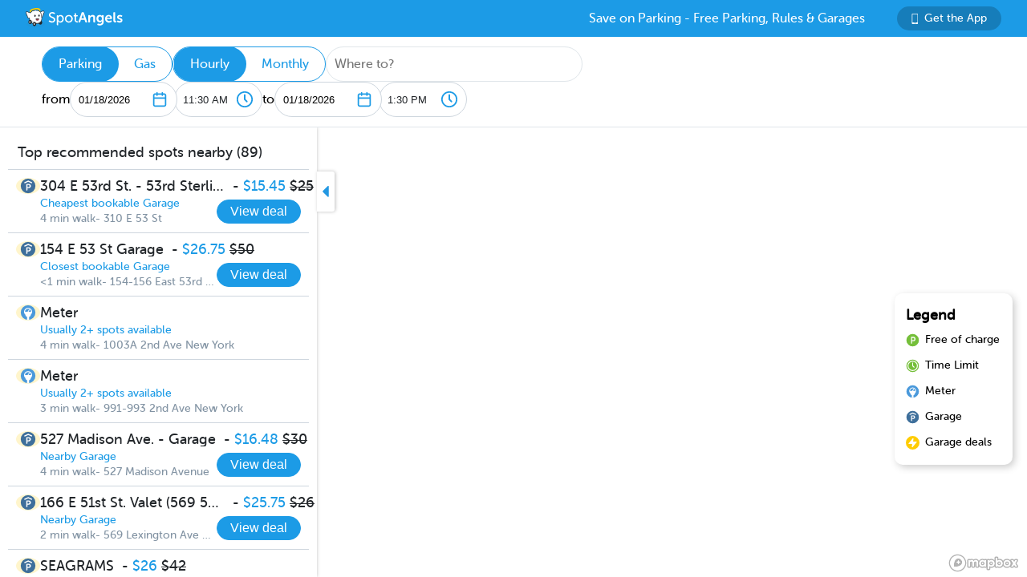

--- FILE ---
content_type: text/html; charset=utf-8
request_url: https://www.spotangels.com/map?lng=-73.97021744053114&lat=40.75780445644018&zoom=14&arrival=1669818600000&departure=1669825800000&spLng=-73.974098&spLat=40.7586&spAddress=Fresco%20on%20the%20Go&product=parking
body_size: 4265
content:
<!doctype html>
<html data-n-head-ssr class="fixed" data-n-head="%7B%22class%22:%7B%22ssr%22:%22fixed%22%7D%7D">
  <head >
    <title>SpotAngels: Free Parking, Street Parking Rules &amp; Garage Deals</title><meta data-n-head="ssr" charset="utf-8"><meta data-n-head="ssr" name="viewport" content="width=device-width, initial-scale=1"><meta data-n-head="ssr" data-hid="description" name="description" content="SpotAngels helps you find free parking &amp; garages near you. The app shows you street parking options and offers exclusive garage deals for hourly and monthly parking. SpotAngels has been featured by both Apple and Google as the Best Parking App in the US - &quot;Waze for parking&quot;. Join other drivers in your city who keep the parking maps updated to save everyone time and money searching for parking and avoiding parking tickets."><meta data-n-head="ssr" name="twitter:card" content="summary"><meta data-n-head="ssr" name="twitter:site" content="@SpotAngels"><meta data-n-head="ssr" name="twitter:title" content="SpotAngels: Free Parking, Garage Deals &amp; Street Parking Rules"><meta data-n-head="ssr" name="twitter:description" content="Featured by Apple and Google as &quot;Waze for parking&quot;, SpotAngels is the world&#x27;s largest community-based parking app. Find free parking, get garage deals and check street parking rules in NYC, SF, LA, Chicago, Boston, DC &amp; 200 more cities. Join other drivers in your city &amp; save time and money on parking!"><meta data-n-head="ssr" name="twitter:image" content="https://www.spotangels.com/images/twitter-share.png"><meta data-n-head="ssr" property="og:url" content="https://www.spotangels.com"><meta data-n-head="ssr" property="og:type" content="website"><meta data-n-head="ssr" property="og:title" content="SpotAngels: Free Parking, Garage Deals &amp; Street Parking Rules"><meta data-n-head="ssr" property="og:description" content="Featured by Apple and Google as &quot;Waze for parking&quot;, SpotAngels is the world&#x27;s largest community-based parking app. Find free parking, get garage deals and check street parking rules in NYC, SF, LA, Chicago, Boston, DC &amp; 200 more cities. Join other drivers in your city &amp; save time and money on parking!"><meta data-n-head="ssr" property="og:image" content="https://www.spotangels.com/images/facebook-share.png"><meta data-n-head="ssr" property="fb:app_id" content="285855248260521"><meta data-n-head="ssr" name="viewport" content="width=device-width, height=device-height, initial-scale=1, minimum-scale=1, maximum-scale=1, user-scalable=no"><meta data-n-head="ssr" name="robots" content="noindex"><link data-n-head="ssr" rel="icon" type="image/x-icon" href="/favicon.ico"><link rel="preload" href="/_nuxt/18887f2.js" as="script"><link rel="preload" href="/_nuxt/e67b382.js" as="script"><link rel="preload" href="/_nuxt/css/ed2a81e.css" as="style"><link rel="preload" href="/_nuxt/0fb5aa8.js" as="script"><link rel="preload" href="/_nuxt/css/a51766d.css" as="style"><link rel="preload" href="/_nuxt/b2481b0.js" as="script"><link rel="preload" href="/_nuxt/css/a9adede.css" as="style"><link rel="preload" href="/_nuxt/3c994db.js" as="script"><link rel="preload" href="/_nuxt/e06b471.js" as="script"><link rel="preload" href="/_nuxt/d6bbe77.js" as="script"><link rel="preload" href="/_nuxt/07e14cb.js" as="script"><link rel="preload" href="/_nuxt/00f232c.js" as="script"><link rel="preload" href="/_nuxt/css/376a14a.css" as="style"><link rel="preload" href="/_nuxt/622d9ad.js" as="script"><link rel="stylesheet" href="/_nuxt/css/ed2a81e.css"><link rel="stylesheet" href="/_nuxt/css/a51766d.css"><link rel="stylesheet" href="/_nuxt/css/a9adede.css"><link rel="stylesheet" href="/_nuxt/css/376a14a.css">
  </head>
  <body >
    <div data-server-rendered="true" id="__nuxt"><!----><div id="__layout"><div class="body-container" data-v-8144ff8e><!----> <div class="container" data-v-08e1da13 data-v-8144ff8e><div class="header" data-v-9dfd2cc0 data-v-08e1da13><a href="/" data-v-9dfd2cc0><img alt="SpotAngels logo" src="/_nuxt/img/spotangels-white.1ec17f2.svg" width="126" height="24" data-v-9dfd2cc0></a> <div class="header-text-and-button" data-v-9dfd2cc0><div class="header-text" data-v-9dfd2cc0>
      Save on Parking - Free Parking, Rules &amp; Garages
    </div> <a href="https://dl.spotangels.com/QLIf/YNgz8s7lgJ" target="" class="link-button" style="background-color:#167DBA;min-width:130px;width:130px;height:30px;font-size:14px;" data-v-54bb864c data-v-9dfd2cc0><img alt="Get Spotangels app" src="[data-uri]" data-v-54bb864c>Get the App</a></div></div> <header data-v-6d7ebef6 data-v-08e1da13><div class="horizontal-select" data-v-5cf468a5 data-v-6d7ebef6><div class="selected" data-v-5cf468a5>Parking</div><div data-v-5cf468a5>Gas</div></div> <div class="horizontal-select" data-v-5cf468a5 data-v-6d7ebef6><div class="selected" data-v-5cf468a5>Hourly</div><div data-v-5cf468a5>Monthly</div></div> <div class="geocoder" data-v-278d9d78 data-v-6d7ebef6><input type="text" placeholder="Where to?" class="mapboxgl-ctrl-geocoder--input" data-v-278d9d78> <!----></div> <div class="mobile-dates" style="display:;" data-v-6d7ebef6>
        1/18, 11:30 AM
        <span data-v-6d7ebef6>to</span>
        1/18, 1:30 PM
      </div> <div class="date-filter" data-v-6d7ebef6><div class="date-filter-desktop" data-v-6124f862 data-v-6d7ebef6><div class="arrival" data-v-6124f862>
    from
    <div class="mx-datepicker" data-v-6124f862><div class="mx-input-wrapper"><input name="date" type="text" autocomplete="off" placeholder="" value="01/18/2026" class="input-calendar-desktop"><i class="mx-icon-calendar"> </i></div><!----></div> <select class="time-select" data-v-0858ade2 data-v-6124f862><option disabled="disabled" value="1768694400000" data-v-0858ade2>
    12:00 AM
  </option><option disabled="disabled" value="1768696200000" data-v-0858ade2>
    12:30 AM
  </option><option disabled="disabled" value="1768698000000" data-v-0858ade2>
    1:00 AM
  </option><option disabled="disabled" value="1768699800000" data-v-0858ade2>
    1:30 AM
  </option><option disabled="disabled" value="1768701600000" data-v-0858ade2>
    2:00 AM
  </option><option disabled="disabled" value="1768703400000" data-v-0858ade2>
    2:30 AM
  </option><option disabled="disabled" value="1768705200000" data-v-0858ade2>
    3:00 AM
  </option><option disabled="disabled" value="1768707000000" data-v-0858ade2>
    3:30 AM
  </option><option disabled="disabled" value="1768708800000" data-v-0858ade2>
    4:00 AM
  </option><option disabled="disabled" value="1768710600000" data-v-0858ade2>
    4:30 AM
  </option><option disabled="disabled" value="1768712400000" data-v-0858ade2>
    5:00 AM
  </option><option disabled="disabled" value="1768714200000" data-v-0858ade2>
    5:30 AM
  </option><option disabled="disabled" value="1768716000000" data-v-0858ade2>
    6:00 AM
  </option><option disabled="disabled" value="1768717800000" data-v-0858ade2>
    6:30 AM
  </option><option disabled="disabled" value="1768719600000" data-v-0858ade2>
    7:00 AM
  </option><option disabled="disabled" value="1768721400000" data-v-0858ade2>
    7:30 AM
  </option><option disabled="disabled" value="1768723200000" data-v-0858ade2>
    8:00 AM
  </option><option disabled="disabled" value="1768725000000" data-v-0858ade2>
    8:30 AM
  </option><option disabled="disabled" value="1768726800000" data-v-0858ade2>
    9:00 AM
  </option><option disabled="disabled" value="1768728600000" data-v-0858ade2>
    9:30 AM
  </option><option disabled="disabled" value="1768730400000" data-v-0858ade2>
    10:00 AM
  </option><option disabled="disabled" value="1768732200000" data-v-0858ade2>
    10:30 AM
  </option><option disabled="disabled" value="1768734000000" data-v-0858ade2>
    11:00 AM
  </option><option value="1768735800000" selected="selected" data-v-0858ade2>
    11:30 AM
  </option><option value="1768737600000" data-v-0858ade2>
    12:00 PM
  </option><option value="1768739400000" data-v-0858ade2>
    12:30 PM
  </option><option value="1768741200000" data-v-0858ade2>
    1:00 PM
  </option><option value="1768743000000" data-v-0858ade2>
    1:30 PM
  </option><option value="1768744800000" data-v-0858ade2>
    2:00 PM
  </option><option value="1768746600000" data-v-0858ade2>
    2:30 PM
  </option><option value="1768748400000" data-v-0858ade2>
    3:00 PM
  </option><option value="1768750200000" data-v-0858ade2>
    3:30 PM
  </option><option value="1768752000000" data-v-0858ade2>
    4:00 PM
  </option><option value="1768753800000" data-v-0858ade2>
    4:30 PM
  </option><option value="1768755600000" data-v-0858ade2>
    5:00 PM
  </option><option value="1768757400000" data-v-0858ade2>
    5:30 PM
  </option><option value="1768759200000" data-v-0858ade2>
    6:00 PM
  </option><option value="1768761000000" data-v-0858ade2>
    6:30 PM
  </option><option value="1768762800000" data-v-0858ade2>
    7:00 PM
  </option><option value="1768764600000" data-v-0858ade2>
    7:30 PM
  </option><option value="1768766400000" data-v-0858ade2>
    8:00 PM
  </option><option value="1768768200000" data-v-0858ade2>
    8:30 PM
  </option><option value="1768770000000" data-v-0858ade2>
    9:00 PM
  </option><option value="1768771800000" data-v-0858ade2>
    9:30 PM
  </option><option value="1768773600000" data-v-0858ade2>
    10:00 PM
  </option><option value="1768775400000" data-v-0858ade2>
    10:30 PM
  </option><option value="1768777200000" data-v-0858ade2>
    11:00 PM
  </option><option value="1768779000000" data-v-0858ade2>
    11:30 PM
  </option></select></div> <div class="departure" data-v-6124f862>
    to
    <div class="mx-datepicker" data-v-6124f862><div class="mx-input-wrapper"><input name="date" type="text" autocomplete="off" placeholder="" value="01/18/2026" class="input-calendar-desktop"><i class="mx-icon-calendar"> </i></div><!----></div> <select class="time-select" data-v-0858ade2 data-v-6124f862><option disabled="disabled" value="1768694400000" data-v-0858ade2>
    12:00 AM
  </option><option disabled="disabled" value="1768696200000" data-v-0858ade2>
    12:30 AM
  </option><option disabled="disabled" value="1768698000000" data-v-0858ade2>
    1:00 AM
  </option><option disabled="disabled" value="1768699800000" data-v-0858ade2>
    1:30 AM
  </option><option disabled="disabled" value="1768701600000" data-v-0858ade2>
    2:00 AM
  </option><option disabled="disabled" value="1768703400000" data-v-0858ade2>
    2:30 AM
  </option><option disabled="disabled" value="1768705200000" data-v-0858ade2>
    3:00 AM
  </option><option disabled="disabled" value="1768707000000" data-v-0858ade2>
    3:30 AM
  </option><option disabled="disabled" value="1768708800000" data-v-0858ade2>
    4:00 AM
  </option><option disabled="disabled" value="1768710600000" data-v-0858ade2>
    4:30 AM
  </option><option disabled="disabled" value="1768712400000" data-v-0858ade2>
    5:00 AM
  </option><option disabled="disabled" value="1768714200000" data-v-0858ade2>
    5:30 AM
  </option><option disabled="disabled" value="1768716000000" data-v-0858ade2>
    6:00 AM
  </option><option disabled="disabled" value="1768717800000" data-v-0858ade2>
    6:30 AM
  </option><option disabled="disabled" value="1768719600000" data-v-0858ade2>
    7:00 AM
  </option><option disabled="disabled" value="1768721400000" data-v-0858ade2>
    7:30 AM
  </option><option disabled="disabled" value="1768723200000" data-v-0858ade2>
    8:00 AM
  </option><option disabled="disabled" value="1768725000000" data-v-0858ade2>
    8:30 AM
  </option><option disabled="disabled" value="1768726800000" data-v-0858ade2>
    9:00 AM
  </option><option disabled="disabled" value="1768728600000" data-v-0858ade2>
    9:30 AM
  </option><option disabled="disabled" value="1768730400000" data-v-0858ade2>
    10:00 AM
  </option><option disabled="disabled" value="1768732200000" data-v-0858ade2>
    10:30 AM
  </option><option disabled="disabled" value="1768734000000" data-v-0858ade2>
    11:00 AM
  </option><option disabled="disabled" value="1768735800000" data-v-0858ade2>
    11:30 AM
  </option><option value="1768737600000" data-v-0858ade2>
    12:00 PM
  </option><option value="1768739400000" data-v-0858ade2>
    12:30 PM
  </option><option value="1768741200000" data-v-0858ade2>
    1:00 PM
  </option><option value="1768743000000" selected="selected" data-v-0858ade2>
    1:30 PM
  </option><option value="1768744800000" data-v-0858ade2>
    2:00 PM
  </option><option value="1768746600000" data-v-0858ade2>
    2:30 PM
  </option><option value="1768748400000" data-v-0858ade2>
    3:00 PM
  </option><option value="1768750200000" data-v-0858ade2>
    3:30 PM
  </option><option value="1768752000000" data-v-0858ade2>
    4:00 PM
  </option><option value="1768753800000" data-v-0858ade2>
    4:30 PM
  </option><option value="1768755600000" data-v-0858ade2>
    5:00 PM
  </option><option value="1768757400000" data-v-0858ade2>
    5:30 PM
  </option><option value="1768759200000" data-v-0858ade2>
    6:00 PM
  </option><option value="1768761000000" data-v-0858ade2>
    6:30 PM
  </option><option value="1768762800000" data-v-0858ade2>
    7:00 PM
  </option><option value="1768764600000" data-v-0858ade2>
    7:30 PM
  </option><option value="1768766400000" data-v-0858ade2>
    8:00 PM
  </option><option value="1768768200000" data-v-0858ade2>
    8:30 PM
  </option><option value="1768770000000" data-v-0858ade2>
    9:00 PM
  </option><option value="1768771800000" data-v-0858ade2>
    9:30 PM
  </option><option value="1768773600000" data-v-0858ade2>
    10:00 PM
  </option><option value="1768775400000" data-v-0858ade2>
    10:30 PM
  </option><option value="1768777200000" data-v-0858ade2>
    11:00 PM
  </option><option value="1768779000000" data-v-0858ade2>
    11:30 PM
  </option></select></div></div></div></header> <div class="non-header" data-v-08e1da13><div class="map-and-sidebar" data-v-08e1da13><div class="container" data-v-62756a2a data-v-08e1da13><div id="sidebar-desktop" class="wrapper" data-v-62756a2a><!----> <!----> <div class="toggle" data-v-62756a2a><img src="/_nuxt/img/caret-left.56cb940.svg" alt="close sidebar" width="22" height="14" data-v-62756a2a></div></div></div> <!----> <div id="map" data-v-6371d3ed data-v-08e1da13></div> <div id="legend" class="legend_box" data-v-d86ff408 data-v-08e1da13><h4 data-v-d86ff408>Legend</h4> <div class="legend_div" data-v-d86ff408><span class="legend_span free" data-v-d86ff408></span> <span data-v-d86ff408>Free of charge</span></div> <div class="legend_div" data-v-d86ff408><span class="legend_span time_limit" data-v-d86ff408></span> <span data-v-d86ff408>Time Limit</span></div> <div class="legend_div" data-v-d86ff408><span class="legend_span meter" data-v-d86ff408></span> <span data-v-d86ff408>Meter</span></div> <div class="legend_div" data-v-d86ff408><span class="legend_span garage" data-v-d86ff408></span> <span data-v-d86ff408>Garage</span></div> <div class="legend_div" data-v-d86ff408><span class="legend_span book" data-v-d86ff408></span> <span data-v-d86ff408>Garage deals</span></div></div></div> <!----></div></div></div></div></div><script>window.__NUXT__=(function(a,b,c,d,e,f,g){return {layout:"fixed",data:[{}],fetch:{},error:d,state:{seoData:a,isMobile:e,userAgent:"Mozilla\u002F5.0 (Macintosh; Intel Mac OS X 10_15_7) AppleWebKit\u002F537.36 (KHTML, like Gecko) Chrome\u002F131.0.0.0 Safari\u002F537.36; ClaudeBot\u002F1.0; +claudebot@anthropic.com)",map:{spotSheet:a,recommendationList:a,sidebarContent:a,currentFuelStation:b,visibleFuelStations:[],currentHistogram:a,spotFeatures:[],streetViewPosition:b,padding:{left:395,top:c,bottom:c,right:c},highlightedSegmentId:b,highlightedGasStationId:b},sidebar:{showSidebar:f},utils:{showShareModal:e}},serverRendered:f,routePath:"\u002Fmap",config:{spotAngelsApiV3:"https:\u002F\u002Fangels-api-prod.spotangels.com",cdnBaseUrls:g,regulationsBaseUrl:g,angelsWebUrl:"https:\u002F\u002Fv3.spotangels.com",angelsEditorUrl:"https:\u002F\u002Feditor.spotangels.com",regulationsAccessToken:"2448A697EACDDC41432AAD9A1833E",mapboxToken:"pk.eyJ1IjoiaGFtemFvIiwiYSI6ImNpaG5wZW1rcDBwZHl0Y2x6YmRkYm4xeDIifQ.edx8_PwqJurn00EdduZGFw",locationiqToken:"pk.4aa04c6e05cebd132b9070138b469149",interparkStripeToken:"pk_live_dvtdo4kLz4OcYpjncGCHP8x6",wayStripeToken:"pk_live_JauicenpYmJxOvXgM6EYQwC7",spotangelsStripeToken:"pk_live_yiYlR5syzE1ptD7QqagcINSi00WG01peUf",vaultId:"tntwfvzk6h5",environment:"production",mapillaryAccessToken:"MLY|4806460719384695|eb3a1f8f9ef3ca3b0d1819044d9e4526",googleClientEmail:"spot-angels@appspot.gserviceaccount.com",googleClientId:"253133694079-vj65309quvl6krsml6m45nuvd6tnhnv4.apps.googleusercontent.com",googleApiKey:"AIzaSyC3qYBGmFM1j7beEmPJ8q6hT9yRlKO4tLQ",recaptchaSiteKey:"6LfJUrQoAAAAAGDBXKN5eSM626DBydAGbu-_d0-E",_app:{basePath:"\u002F",assetsPath:"\u002F_nuxt\u002F",cdnURL:d}}}}("",void 0,0,null,false,true,"https:\u002F\u002Fcdn.regulations-service.spotangels.com"));</script><script src="/_nuxt/18887f2.js" defer></script><script src="/_nuxt/3c994db.js" defer></script><script src="/_nuxt/e06b471.js" defer></script><script src="/_nuxt/d6bbe77.js" defer></script><script src="/_nuxt/07e14cb.js" defer></script><script src="/_nuxt/00f232c.js" defer></script><script src="/_nuxt/622d9ad.js" defer></script><script src="/_nuxt/e67b382.js" defer></script><script src="/_nuxt/0fb5aa8.js" defer></script><script src="/_nuxt/b2481b0.js" defer></script>
  </body>
</html>


--- FILE ---
content_type: image/svg+xml
request_url: https://www.spotangels.com/_nuxt/img/caret-left.56cb940.svg
body_size: 273
content:
<?xml version="1.0" encoding="UTF-8"?>
<svg width="10px" height="18px" viewBox="0 0 10 18" version="1.1" xmlns="http://www.w3.org/2000/svg" xmlns:xlink="http://www.w3.org/1999/xlink">
    <title>icon-caret-right</title>
    <g id="Page-1" stroke="none" stroke-width="1" fill="none" fill-rule="evenodd">
        <g id="icon-caret-right" transform="translate(5.000000, 9.000000) scale(-1, 1) translate(-5.000000, -9.000000) " fill="#2398E2" fill-rule="nonzero">
            <path d="M9.63728916,8.03198795 L1.93210843,0.326746988 C1.71421687,0.108855422 1.45650602,0 1.15819277,0 C0.859879518,0 0.601987952,0.108855422 0.384096386,0.326746988 C0.166204819,0.544638554 0.0573493976,0.80253012 0.0573493976,1.10066265 L0.0573493976,16.5110843 C0.0573493976,16.8091566 0.166204819,17.0672289 0.384096386,17.285 C0.602228916,17.5028916 0.860120482,17.611988 1.15819277,17.611988 C1.4563253,17.611988 1.71421687,17.5028916 1.93210843,17.285 L9.63728916,9.57975904 C9.855,9.36210843 9.96427711,9.10403614 9.96427711,8.80584337 C9.96427711,8.50777108 9.85506024,8.24987952 9.63728916,8.03198795 Z" id="Path"></path>
        </g>
    </g>
</svg>